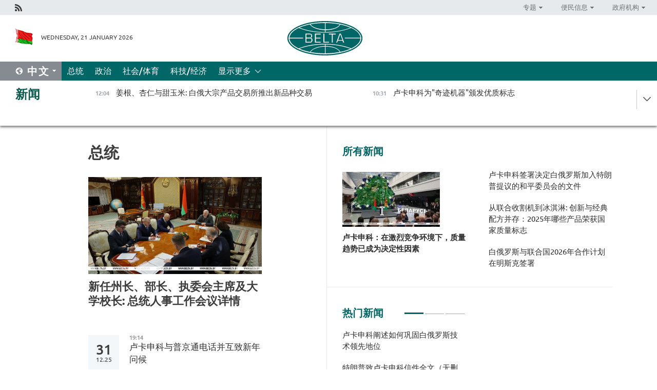

--- FILE ---
content_type: text/html; charset=UTF-8
request_url: https://chn.belta.by/president/page/11/?day=16&month=01&year=23
body_size: 10524
content:
    
    	<!DOCTYPE HTML>
	<html lang="zh-ZH" >
	<head  prefix="article: https://ogp.me/ns/article#">
		<title>总统  11</title>
		<meta http-equiv="Content-Type" content="text/html; charset=utf-8">
                <meta name="viewport" content="width=device-width">
		<link rel="stylesheet" href="/styles/general_styles.css" type="text/css">
                                <link rel="stylesheet" href="/styles/styles2.css?1768991579" type="text/css">
                                <link rel="stylesheet" href="/styles/styles.css?1768991579" type="text/css">
                <link rel="stylesheet" href="/styles/tr_styles.css" type="text/css">
                            <link rel="icon" href="/desimages/fav.png" type="image/png">
		<meta name="keywords" content="">
		<meta name="description" content="  11">
                
                 <link rel = "canonical" href="https://chn.belta.by/president/page/11/">
                
	    		                
                        <!-- Yandex.Metrika informer -->
<a href="https://metrika.yandex.by/stat/?id=15029098&amp;from=informer"
target="_blank" rel="nofollow"><img src="https://informer.yandex.ru/informer/15029098/1_1_FFFFFFFF_EFEFEFFF_0_pageviews"
style="width:80px; height:15px; border:0; display:none" alt="Яндекс.Метрика" title="Яндекс.Метрика: данные за сегодня (просмотры)" class="ym-advanced-informer" data-cid="15029098" data-lang="ru" /></a>
<!-- /Yandex.Metrika informer -->

<!-- Yandex.Metrika counter -->
<script type="text/javascript" >
   (function(m,e,t,r,i,k,a){m[i]=m[i]||function(){(m[i].a=m[i].a||[]).push(arguments)};
   m[i].l=1*new Date();
   for (var j = 0; j < document.scripts.length; j++) {if (document.scripts[j].src === r) { return; }}
   k=e.createElement(t),a=e.getElementsByTagName(t)[0],k.async=1,k.src=r,a.parentNode.insertBefore(k,a)})
   (window, document, "script", "https://mc.yandex.ru/metrika/tag.js", "ym");

   ym(15029098, "init", {
        clickmap:true,
        trackLinks:true,
        accurateTrackBounce:true,
        webvisor:true
   });
</script>
<noscript><div><img src="https://mc.yandex.ru/watch/15029098" style="position:absolute; left:-9999px;" alt="" /></div></noscript>
<!-- /Yandex.Metrika counter -->

            
                        <meta name="google-site-verification" content="Dd8uWU7VCf77OeeHXR5DHMQmZ-7j6FLk_JRDg71UqnQ" />

            
        

                                                                	</head>
	
	<body>

                
        <a id="top"></a>

    <div class="all   ">
        <div class="ban_main_top">
            
        </div>
        <div class="top_line">
	                <div class="social_icons">
                                          <a href="/rss" title="Rss"  target ="_self" onmouseover="this.children[0].src='https://chn.belta.by/images/storage/banners/000015_e75332d9759a535dbd02582b38240ace_work.jpg'" onmouseout="this.children[0].src='https://chn.belta.by/images/storage/banners/000015_06c67faab12793f011de90a38aef8cf1_work.jpg'">
                    <img src="https://chn.belta.by/images/storage/banners/000015_06c67faab12793f011de90a38aef8cf1_work.jpg" alt="Rss" title="Rss" />
                </a>
                        </div>
    
	        <script>
        var scroll_items = Array();
    </script>
<div class="projects_menu">
	
                    <div class="projects_menu_item projects_menu_drop" id="pr_el_112"><a   href="https://chn.belta.by/"  title="专题" >
            <span>专题</span>    </a>
                    <script>
                var scroll_pr_m = "pr_m_112";
                scroll_items[scroll_items.length] = "pr_m_112";
            </script>
          <div class="projects_menu_s" id="pr_m_112">  
           	
                <div class="pr_menu_s_item">
                                                                                                                        <a target="_blank"   href="http://atom.belta.by/en" title="白罗斯核能" >白罗斯核能</a>
                        
                                    </div>
            	
                <div class="pr_menu_s_item">
                                                                                                                        <a target="_blank"   href="http://minsk950.belta.by/hisen" title="明斯克和明斯克人" >明斯克和明斯克人</a>
                        
                                    </div>
                       </div> 
            </div>
	
                    <div class="projects_menu_item projects_menu_drop" id="pr_el_108"><a   href="https://chn.belta.by/"  title="便民信息" >
            <span>便民信息</span>    </a>
                    <script>
                var scroll_pr_m = "pr_m_108";
                scroll_items[scroll_items.length] = "pr_m_108";
            </script>
          <div class="projects_menu_s" id="pr_m_108">  
           	
                <div class="pr_menu_s_item">
                                                                                                                        <a target="_blank"   href="http://www.belarus.by/cn/travel/weather" title="天气" >天气</a>
                        
                                    </div>
            	
                <div class="pr_menu_s_item">
                                                                                                                        <a target="_blank"   href="http://www.belarus.by/cn/travel/exchange-rates" title="汇率" >汇率</a>
                        
                                    </div>
            	
                <div class="pr_menu_s_item">
                                                                                                                        <a target="_blank"   href="http://www.belarus.by/cn" title="白罗斯共和国官网：belarus.by" >白罗斯共和国官网：belarus.by</a>
                        
                                    </div>
                       </div> 
            </div>
	
                    <div class="projects_menu_item projects_menu_drop" id="pr_el_115"><a   href="https://chn.belta.by/"  title="政府机构" >
            <span>政府机构</span>    </a>
                    <script>
                var scroll_pr_m = "pr_m_115";
                scroll_items[scroll_items.length] = "pr_m_115";
            </script>
          <div class="projects_menu_s" id="pr_m_115">  
           	
                <div class="pr_menu_s_item">
                                                                                                                        <a target="_blank"   href="http://president.gov.by/en/" title="白罗斯共和国总统" >白罗斯共和国总统</a>
                        
                                    </div>
            	
                <div class="pr_menu_s_item">
                                                                                                                        <a target="_blank"   href="http://www.government.by/en/" title="白罗斯共和国政府" >白罗斯共和国政府</a>
                        
                                    </div>
            	
                <div class="pr_menu_s_item">
                                                                                                                        <a target="_blank"   href="https://chn.belta.by/parlament/" title="白罗斯共和国议会">白罗斯共和国议会</a>
                        
                                    </div>
            	
                <div class="pr_menu_s_item">
                                                                                                                        <a target="_blank"   href="https://chn.belta.by/sudebnaya_sistema/" title="白罗斯共和国司法体系">白罗斯共和国司法体系</a>
                        
                                    </div>
            	
                <div class="pr_menu_s_item">
                                                                                                                        <a target="_blank"   href="https://chn.belta.by/constitutsia_rb/" title="白罗斯共和国宪法">白罗斯共和国宪法</a>
                        
                                    </div>
            	
                <div class="pr_menu_s_item">
                                                                                                                        <a target="_blank"   href="https://chn.belta.by/gosudarstvennie_simvoli_rb/" title="白罗斯共和国国家标志">白罗斯共和国国家标志</a>
                        
                                    </div>
            	
                <div class="pr_menu_s_item">
                                                                                                                        <a target="_blank"   href="https://chn.belta.by/vibory_v_belarusi/" title="白罗斯共和国选举">白罗斯共和国选举</a>
                        
                                    </div>
                       </div> 
            </div>
</div>

     
        </div>
        <div class="header">
            <div class="header_date">
                                            <a class="header_flag" href="/" title="Flag"  target ="_self">
                <img 
                    src="https://chn.belta.by/images/storage/banners/000206_d416350b71fba1fae9fb6eac60bf21cd_work.jpg" 
                    alt="Flag" 
                    title="Flag" 
                                    />
            </a>
            
                Wednesday, 21 January 2026
            </div>
	            	        <div class="logo">
            
                                                                    <a href="/" title="BelTA"  target ="_self">
                            <span class="logo_img"><img src="https://chn.belta.by/images/storage/banners/000016_f0602e1e11bcb5718b09f6ac9e6b0c2d_work.jpg" alt="BelTA" title="BelTA" /></span>
                                                    </a>
                                                        </div>
    
            <div class="weather_currency">
                <div class="weather_currency_inner">
                
	 	
                </div>
	    
            </div>
        </div>
    <div class="menu_line" >

	    <div class="main_langs" id="main_langs">
            <div class="main_langs_inner" id="main_langs_inner">
	
                                    <div class="main_lang_item" ><a target="_blank"   href="https://belta.by" title="Рус" >Рус</a></div>
        	
                                    <div class="main_lang_item" ><a target="_blank"   href="https://blr.belta.by" title="Бел" >Бел</a></div>
        	
                                    <div class="main_lang_item" ><a target="_blank"   href="https://eng.belta.by/" title="Eng" >Eng</a></div>
        	
                                    <div class="main_lang_item" ><a target="_blank"   href="https://deu.belta.by/" title="Deu" >Deu</a></div>
        	
                                    <div class="main_lang_item" ><a target="_blank"   href="https://esp.belta.by" title="Esp" >Esp</a></div>
        	
                                                    	
                                    <div class="main_lang_item" ><a target="_blank"   href="https://pol.belta.by" title="Pl" >Pl</a></div>
        </div>
<div class="main_lang_item main_lang_selected" ><a   href="https://chn.belta.by/" title="中文">中文</a></div>
</div>
		

	       <div class="h_menu_fp" id="h_menu_fp" >
    <div class="h_menu_title" id="h_menu_title">
                菜单
    </div>
            <div class="h_menu_s" id="h_menu_s"></div>
        <div class="menu_more">
            <div class="menu_more_title" id="h_menu_more" >显示更多 </div>
                    <div id="h_menu" class="h_menu">
                <div class="content_all_margin">
	                        <div class="menu_els" id="h_menu_line_1">
                                                            <div class="menu_item menu_item_selected" id="h_menu_item_1_1">
                            <a   href="https://chn.belta.by/president/" title="总统">总统</a>
                        </div>
                                                                                <div class="menu_item " id="h_menu_item_1_2">
                            <a   href="https://chn.belta.by/politics/" title="政治">政治</a>
                        </div>
                                                                                <div class="menu_item " id="h_menu_item_1_3">
                            <a   href="https://chn.belta.by/society/" title="社会/体育">社会/体育</a>
                        </div>
                                                                                <div class="menu_item " id="h_menu_item_1_4">
                            <a   href="https://chn.belta.by/economics/" title="科技/经济">科技/经济</a>
                        </div>
                                                </div>
                                            <div class="menu_els" id="h_menu_line_2">
                                                            <div class="menu_item " id="h_menu_item_2_1">
                            <a   href="https://chn.belta.by/about_company/" title="白通社简介">白通社简介</a>
                        </div>
                                                                                <div class="menu_item " id="h_menu_item_2_2">
                            <a   href="https://chn.belta.by/products/" title="产品与服务">产品与服务</a>
                        </div>
                                                                                <div class="menu_item " id="h_menu_item_2_3">
                            <a   href="https://chn.belta.by/additionally/" title="联系方式">联系方式</a>
                        </div>
                                                                                <div class="menu_item " id="h_menu_item_2_4">
                            <a   href="https://chn.belta.by/copyright-zh/" title="白通社使用资料条件">白通社使用资料条件</a>
                        </div>
                                                                                <div class="menu_item " id="h_menu_item_2_5">
                            <a   href="https://chn.belta.by/partners/" title="伙伴机构">伙伴机构</a>
                        </div>
                                                                                <div class="menu_item " id="h_menu_item_2_6">
                            <a   href="https://chn.belta.by/reklama/" title="网站广告">网站广告</a>
                        </div>
                                                                                <div class="menu_item " id="h_menu_item_2_7">
                            <a   href="https://chn.belta.by/work-site/" title="网站反馈">网站反馈</a>
                        </div>
                                                </div>
                                                                                        </div>
       
    </div>
                    </div>
           </div>            
	


	
    
    
	    
    </div>
    <div class="top_lenta_inner">
  <div class="top_lenta">
    <a href="/" title="回主页" class="tl_logo"></a>
    <div class="tl_title">
                    <a href="https://chn.belta.by/all_news" title="新闻">新闻</a>
            </div>
                            <div class="tl_inner" id="tl_inner">
        
        <div class="tl_item">
	        	            	        	                                                                        	                	                                <a  href="https://chn.belta.by/economics/view/-40781-2026/"   title="
 姜根、杏仁与甜玉米: 白俄大宗产品交易所推出新品种交易
 ">
                    <span class="tl_date">
                                                                                                <span>12:04</span>
                    </span>
                    <span class="tl_news">
 姜根、杏仁与甜玉米: 白俄大宗产品交易所推出新品种交易
 </span>
                    <span class="tl_node">科技/经济</span>
                </a>
        </div>
        
        <div class="tl_item">
	        	            	        	                                                                        	                	                                <a  href="https://chn.belta.by/president/view/-40780-2026/"   title="
 卢卡申科为&quot;奇迹机器&quot;颁发优质标志
 ">
                    <span class="tl_date">
                                                                                                <span>10:31</span>
                    </span>
                    <span class="tl_news">
 卢卡申科为"奇迹机器"颁发优质标志
 </span>
                    <span class="tl_node">总统</span>
                </a>
        </div>
        
        <div class="tl_item">
	        	            	        	                                                                        	                	                                <a  href="https://chn.belta.by/economics/view/-40779-2026/"   title="
 白俄罗斯与俄罗斯科学家将共同研发癌症细胞治疗技术
 ">
                    <span class="tl_date">
                                                                                                <span>10:23</span>
                    </span>
                    <span class="tl_news">
 白俄罗斯与俄罗斯科学家将共同研发癌症细胞治疗技术
 </span>
                    <span class="tl_node">科技/经济</span>
                </a>
        </div>
        
        <div class="tl_item">
	        	            	        	                                                                        	                	                                <a  href="https://chn.belta.by/president/view/-40778-2026/"   title="
 卢卡申科讲述“意识形态颠覆”和他向外宾展示的“自动装置”
 ">
                    <span class="tl_date">
                                                                                                <span>09:41</span>
                    </span>
                    <span class="tl_news">
 卢卡申科讲述“意识形态颠覆”和他向外宾展示的“自动装置”
 </span>
                    <span class="tl_node">总统</span>
                </a>
        </div>
        
        <div class="tl_item">
	        	            	        	                                                                        	                	                                <a  href="https://chn.belta.by/economics/view/-40777-2026/"   title="
 工业协作与人文领域：白俄罗斯与中国的合作如何扩展
 ">
                    <span class="tl_date">
                                                                                                <span>09:26</span>
                    </span>
                    <span class="tl_news">
 工业协作与人文领域：白俄罗斯与中国的合作如何扩展
 </span>
                    <span class="tl_node">科技/经济</span>
                </a>
        </div>
        
        <div class="tl_item">
	        	            	        	                                                                        	                	                                <a  href="https://chn.belta.by/president/view/-40776-2026/"   title="
 卢卡申科指出工程兵部队对国家军事安全保障的重大贡献
 ">
                    <span class="tl_date">
                                                                                                <span>09:19</span>
                    </span>
                    <span class="tl_news">
 卢卡申科指出工程兵部队对国家军事安全保障的重大贡献
 </span>
                    <span class="tl_node">总统</span>
                </a>
        </div>
        
        <div class="tl_item">
	        	            	            	            	        	                            <div class="lenta_date_box">
                    <div class="lenta_date">
                   	               20.01.26
	                              <div class="line"></div>
                    </div>
                    </div>
	                                                                        	                	                                <a  href="https://chn.belta.by/president/view/-40774-2026/"   title="
 没想到！卢卡申科对这款国产产品表示惊讶并承诺将到访工厂
 ">
                    <span class="tl_date">
                                                                                                    <span class="lenta_date_past">20.01.26</span>
                                                <span>22:40</span>
                    </span>
                    <span class="tl_news">
 没想到！卢卡申科对这款国产产品表示惊讶并承诺将到访工厂
 </span>
                    <span class="tl_node">总统</span>
                </a>
        </div>
        
        <div class="tl_item">
	        	            	        	                                                                        	                	                                <a  href="https://chn.belta.by/president/view/-40772-2026/"   title="
 厨房里没找全。卢卡申科讲述品尝优质标志产品经历
 ">
                    <span class="tl_date">
                                                                                                    <span class="lenta_date_past">20.01.26</span>
                                                <span>22:23</span>
                    </span>
                    <span class="tl_news">
 厨房里没找全。卢卡申科讲述品尝优质标志产品经历
 </span>
                    <span class="tl_node">总统</span>
                </a>
        </div>
        
        <div class="tl_item">
	        	            	        	                                                                        	                	                                <a  href="https://chn.belta.by/president/view/-40773-2026/"   title="
 想着给自己订一套：卢卡申科看上国产花园秋千
 ">
                    <span class="tl_date">
                                                                                                    <span class="lenta_date_past">20.01.26</span>
                                                <span>22:12</span>
                    </span>
                    <span class="tl_news">
 想着给自己订一套：卢卡申科看上国产花园秋千
 </span>
                    <span class="tl_node">总统</span>
                </a>
        </div>
        
        <div class="tl_item">
	        	            	        	                                                                        	                	                                <a  href="https://chn.belta.by/president/view/-40775-2026/"   title="
 卢卡申科建议积极推动亚麻产品出口
 ">
                    <span class="tl_date">
                                                                                                    <span class="lenta_date_past">20.01.26</span>
                                                <span>21:49</span>
                    </span>
                    <span class="tl_news">
 卢卡申科建议积极推动亚麻产品出口
 </span>
                    <span class="tl_node">总统</span>
                </a>
        </div>
        
        <div class="tl_item">
	        	            	        	                                                                        	                	                                <a  href="https://chn.belta.by/president/view/-40771-2026/"   title="
 卢卡申科承诺若赢球将赠送炼乳给明斯克迪纳摩冰球队
 ">
                    <span class="tl_date">
                                                                                                    <span class="lenta_date_past">20.01.26</span>
                                                <span>21:03</span>
                    </span>
                    <span class="tl_news">
 卢卡申科承诺若赢球将赠送炼乳给明斯克迪纳摩冰球队
 </span>
                    <span class="tl_node">总统</span>
                </a>
        </div>
        
        <div class="tl_item">
	        	            	        	                                                                        	                	                                <a  href="https://chn.belta.by/president/view/belgee-x50-40770-2026/"   title="
 卢卡申科获赠新款BELGEE X50+汽车证书
 ">
                    <span class="tl_date">
                                                                                                    <span class="lenta_date_past">20.01.26</span>
                                                <span>20:05</span>
                    </span>
                    <span class="tl_news">
 卢卡申科获赠新款BELGEE X50+汽车证书
 </span>
                    <span class="tl_node">总统</span>
                </a>
        </div>
        
        <div class="tl_item">
	        	            	        	                                                                        	                	                                <a  href="https://chn.belta.by/president/view/-40769-2026/"   title="
   卢卡申科签署白俄罗斯加入和平委员会文件：公布全文   ">
                    <span class="tl_date">
                                                                                                    <span class="lenta_date_past">20.01.26</span>
                                                <span>19:55</span>
                    </span>
                    <span class="tl_news">
   卢卡申科签署白俄罗斯加入和平委员会文件：公布全文   </span>
                    <span class="tl_node">总统</span>
                </a>
        </div>
        
        <div class="tl_item">
	        	            	        	                                                                        	                	                                <a  href="https://chn.belta.by/president/view/-40768-2026/"   title="
 卢卡申科谈和平委员会最吸引他之处
 ">
                    <span class="tl_date">
                                                                                                    <span class="lenta_date_past">20.01.26</span>
                                                <span>19:43</span>
                    </span>
                    <span class="tl_news">
 卢卡申科谈和平委员会最吸引他之处
 </span>
                    <span class="tl_node">总统</span>
                </a>
        </div>
        
        <div class="tl_item">
	        	            	        	                                                                        	                	                                <a  href="https://chn.belta.by/president/view/10-40767-2026/"   title="
 这都是谎言：卢卡申科驳斥有关加入和平委员会需缴纳10亿美元的传言
 ">
                    <span class="tl_date">
                                                                                                    <span class="lenta_date_past">20.01.26</span>
                                                <span>19:30</span>
                    </span>
                    <span class="tl_news">
 这都是谎言：卢卡申科驳斥有关加入和平委员会需缴纳10亿美元的传言
 </span>
                    <span class="tl_node">总统</span>
                </a>
        </div>
        
        <div class="tl_item">
	        	            	        	                                                                        	                	                                <a  href="https://chn.belta.by/president/view/-40766-2026/"   title="
 对产品的最佳宣传：卢卡申科谈国家优质标志
 ">
                    <span class="tl_date">
                                                                                                    <span class="lenta_date_past">20.01.26</span>
                                                <span>18:46</span>
                    </span>
                    <span class="tl_news">
 对产品的最佳宣传：卢卡申科谈国家优质标志
 </span>
                    <span class="tl_node">总统</span>
                </a>
        </div>
        
        <div class="tl_item">
	        	            	        	                                                                        	                	                                <a  href="https://chn.belta.by/president/view/-40765-2026/"   title="
 卢卡申科签署决定白俄罗斯加入特朗普提议的和平委员会的文件
 ">
                    <span class="tl_date">
                                                                                                    <span class="lenta_date_past">20.01.26</span>
                                                <span>18:35</span>
                    </span>
                    <span class="tl_news">
 卢卡申科签署决定白俄罗斯加入特朗普提议的和平委员会的文件
 </span>
                    <span class="tl_node">总统</span>
                </a>
        </div>
        
        <div class="tl_item">
	        	            	        	                                                                        	                	                                <a  href="https://chn.belta.by/politics/view/-40764-2026/"   title=" 特朗普邀请卢卡申科加入和平委员会。这对白俄罗斯意味着什么？ ">
                    <span class="tl_date">
                                                                                                    <span class="lenta_date_past">20.01.26</span>
                                                <span>18:17</span>
                    </span>
                    <span class="tl_news"> 特朗普邀请卢卡申科加入和平委员会。这对白俄罗斯意味着什么？ </span>
                    <span class="tl_node">政治</span>
                </a>
        </div>
        
        <div class="tl_item">
	        	            	        	                                                                        	                	                                <a  href="https://chn.belta.by/society/view/2025-40763-2026/"   title="
 从联合收割机到冰淇淋: 创新与经典配方并存：2025年哪些产品荣获国家质量标志
 ">
                    <span class="tl_date">
                                                                                                    <span class="lenta_date_past">20.01.26</span>
                                                <span>18:15</span>
                    </span>
                    <span class="tl_news">
 从联合收割机到冰淇淋: 创新与经典配方并存：2025年哪些产品荣获国家质量标志
 </span>
                    <span class="tl_node">社会/体育</span>
                </a>
        </div>
        
        <div class="tl_item">
	        	            	        	                                                                        	                	                                <a  href="https://chn.belta.by/president/view/-40762-2026/"   title="
   卢卡申科呼吁白俄罗斯人民成为负责任的主人，并强调了纪律的重要性   ">
                    <span class="tl_date">
                                                                                                    <span class="lenta_date_past">20.01.26</span>
                                                <span>17:55</span>
                    </span>
                    <span class="tl_news">
   卢卡申科呼吁白俄罗斯人民成为负责任的主人，并强调了纪律的重要性   </span>
                    <span class="tl_node">总统</span>
                </a>
        </div>
        
        <div class="tl_item">
	        	            	        	                                                                        	                	                                <a  href="https://chn.belta.by/politics/view/-40761-2026/"   title=" “战略机遇之窗”专家解析参与和平委员会能为白俄罗斯带来什么  ">
                    <span class="tl_date">
                                                                                                    <span class="lenta_date_past">20.01.26</span>
                                                <span>17:53</span>
                    </span>
                    <span class="tl_news"> “战略机遇之窗”专家解析参与和平委员会能为白俄罗斯带来什么  </span>
                    <span class="tl_node">政治</span>
                </a>
        </div>
        
        <div class="tl_item">
	        	            	        	                                                                        	                	                                <a  href="https://chn.belta.by/politics/view/-40760-2026/"   title=" 别尔斯卡娅在日内瓦联合国平台谈全球武装冲突风险 ">
                    <span class="tl_date">
                                                                                                    <span class="lenta_date_past">20.01.26</span>
                                                <span>17:31</span>
                    </span>
                    <span class="tl_news"> 别尔斯卡娅在日内瓦联合国平台谈全球武装冲突风险 </span>
                    <span class="tl_node">政治</span>
                </a>
        </div>
        
        <div class="tl_item">
	        	            	        	                                                                        	                	                                <a  href="https://chn.belta.by/president/view/-40759-2026/"   title="
 卢卡申科阐述如何巩固白俄罗斯技术领先地位
 ">
                    <span class="tl_date">
                                                                                                    <span class="lenta_date_past">20.01.26</span>
                                                <span>17:28</span>
                    </span>
                    <span class="tl_news">
 卢卡申科阐述如何巩固白俄罗斯技术领先地位
 </span>
                    <span class="tl_node">总统</span>
                </a>
        </div>
        
        <div class="tl_item">
	        	            	        	                                                                        	                	                                <a  href="https://chn.belta.by/president/view/-40757-2026/"   title="
 卢卡申科：在激烈竞争环境下，质量趋势已成为决定性因素
 ">
                    <span class="tl_date">
                                                                                                    <span class="lenta_date_past">20.01.26</span>
                                                <span>17:16</span>
                    </span>
                    <span class="tl_news">
 卢卡申科：在激烈竞争环境下，质量趋势已成为决定性因素
 </span>
                    <span class="tl_node">总统</span>
                </a>
        </div>
        
        <div class="tl_item">
	        	            	        	                                                                        	                	                                <a  href="https://chn.belta.by/economics/view/-40758-2026/"   title=" 白俄罗斯与坦桑尼亚签署产品供应协议 ">
                    <span class="tl_date">
                                                                                                    <span class="lenta_date_past">20.01.26</span>
                                                <span>17:15</span>
                    </span>
                    <span class="tl_news"> 白俄罗斯与坦桑尼亚签署产品供应协议 </span>
                    <span class="tl_node">科技/经济</span>
                </a>
        </div>
        
        <div class="tl_item">
	        	            	        	                                                                        	                	                                <a  href="https://chn.belta.by/president/view/-40756-2026/"   title="
 汽车、冰淇淋和“大头娃”：卢卡申科将颁发国家质量标志徽章
 ">
                    <span class="tl_date">
                                                                                                    <span class="lenta_date_past">20.01.26</span>
                                                <span>17:05</span>
                    </span>
                    <span class="tl_news">
 汽车、冰淇淋和“大头娃”：卢卡申科将颁发国家质量标志徽章
 </span>
                    <span class="tl_node">总统</span>
                </a>
        </div>
        
        <div class="tl_item">
	        	            	        	                                                                        	                	                                <a  href="https://chn.belta.by/politics/view/-40755-2026/"   title=" 选择并非偶然：阿扎罗夫评论白俄罗斯受邀成为和平委员会创始成员国 ">
                    <span class="tl_date">
                                                                                                    <span class="lenta_date_past">20.01.26</span>
                                                <span>16:53</span>
                    </span>
                    <span class="tl_news"> 选择并非偶然：阿扎罗夫评论白俄罗斯受邀成为和平委员会创始成员国 </span>
                    <span class="tl_node">政治</span>
                </a>
        </div>
        
        <div class="tl_item">
	        	            	        	                                                                        	                	                                <a  href="https://chn.belta.by/society/view/-40754-2026/"   title=" 国际奥林匹克竞赛获奖者在中白工业园“巨石”获表彰 ">
                    <span class="tl_date">
                                                                                                    <span class="lenta_date_past">20.01.26</span>
                                                <span>15:50</span>
                    </span>
                    <span class="tl_news"> 国际奥林匹克竞赛获奖者在中白工业园“巨石”获表彰 </span>
                    <span class="tl_node">社会/体育</span>
                </a>
        </div>
        
        <div class="tl_item">
	        	            	        	                                                                        	                	                                <a  href="https://chn.belta.by/politics/view/-40753-2026/"   title=" 他们在密谋些什么：拉夫罗夫评论立陶宛挑衅性言论 ">
                    <span class="tl_date">
                                                                                                    <span class="lenta_date_past">20.01.26</span>
                                                <span>15:14</span>
                    </span>
                    <span class="tl_news"> 他们在密谋些什么：拉夫罗夫评论立陶宛挑衅性言论 </span>
                    <span class="tl_node">政治</span>
                </a>
        </div>
        
        <div class="tl_item">
	        	            	        	                                                                        	                	                                <a  href="https://chn.belta.by/politics/view/-40752-2026/"   title=" 明斯克讨论联合国与白俄罗斯长期国家优先发展框架下的合作 ">
                    <span class="tl_date">
                                                                                                    <span class="lenta_date_past">20.01.26</span>
                                                <span>14:44</span>
                    </span>
                    <span class="tl_news"> 明斯克讨论联合国与白俄罗斯长期国家优先发展框架下的合作 </span>
                    <span class="tl_node">政治</span>
                </a>
        </div>
        <a class="all_news" href="https://chn.belta.by/all_news" title="全部新闻">全部新闻</a> 
    </div>
    <div class="tl_arrow" title="" id="tl_arrow"></div>
    <a class="all_news main_left_col" href="https://chn.belta.by/all_news" title="全部新闻">全部新闻</a> 
  </div>
    
</div>    <div class="main">
      <div class="content">  
          <div class="content_margin">       
        	    
						    <div class="content_margin">    
	<h1 class="upper">总统</h1>
	    <div class="main_in_rubric">
                                                                <a href="https://chn.belta.by/president/view/-40668-2026/"  title="
 新任州长、部长、执委会主席及大学校长: 总统人事工作会议详情
 " class="news_with_rubric_img">
                <img src="https://chn.belta.by/images/storage/news/with_archive/2026/000019_1768473645_40668_big.jpg" alt="" title=""/>
            </a>
                <a href="https://chn.belta.by/president/view/-40668-2026/"  title="
 新任州长、部长、执委会主席及大学校长: 总统人事工作会议详情
 " class="main_news1_title">
            
 新任州长、部长、执委会主席及大学校长: 总统人事工作会议详情
 
        </a>
            </div>

    <div >
	    </div>
    </div>    
	<div class="content_margin" id="inner">    
	                  	           	     
                       
                                                                                          <div class="new_date">
                    <div class="day">31</div><div class="month_year"><span>.</span>12.25</div>
                </div>
                           <div class="news_item">
               <div class="date">19:14</div>
		<a href="/president/view/-40411-2025/"  title="卢卡申科与普京通电话并互致新年问候" class="rubric_item_title">
			卢卡申科与普京通电话并互致新年问候
		</a>
    
        </div>
                  	           	     
                       
                                         <div class="news_item">
               <div class="date">16:39</div>
		<a href="/president/view/-40407-2025/"  title="外国领导人向白俄罗斯总统和白俄罗斯人民致以新年祝贺" class="rubric_item_title">
			外国领导人向白俄罗斯总统和白俄罗斯人民致以新年祝贺
		</a>
    
        </div>
                  	           	     
                       
                                         <div class="news_item">
               <div class="date">15:59</div>
		<a href="/president/view/-40404-2025/"  title="卢卡申科向外国领导人致以新年祝贺" class="rubric_item_title">
			卢卡申科向外国领导人致以新年祝贺
		</a>
    
        </div>
                  	           	     
                       
                                         <div class="news_item">
               <div class="date">15:15</div>
		<a href="/president/view/-40401-2025/"  title="卢卡申科透露如何警告普京暗杀风险" class="rubric_item_title">
			卢卡申科透露如何警告普京暗杀风险
		</a>
    
        </div>
                  	           	     
                       
                                         <div class="news_item">
               <div class="date">12:51</div>
		<a href="/president/view/-40398-2025/"  title="卢卡申科不排除袭击普京官邸意在破坏和平进程" class="rubric_item_title">
			卢卡申科不排除袭击普京官邸意在破坏和平进程
		</a>
    
        </div>
                  	           	     
                       
                                         <div class="news_item">
               <div class="date">12:07</div>
		<a href="/president/view/-40395-2025/"  title="“这是基础”—卢卡申科强调维护和平对国家发展的重要性" class="rubric_item_title">
			“这是基础”—卢卡申科强调维护和平对国家发展的重要性
		</a>
    
        </div>
                  	           	     
                       
                                         <div class="news_item">
               <div class="date">11:40</div>
		<a href="/president/view/-40394-2025/"  title="卢卡申科称乌克兰无人机袭击普京官邸是“野蛮的恐怖主义”" class="rubric_item_title">
			卢卡申科称乌克兰无人机袭击普京官邸是“野蛮的恐怖主义”
		</a>
    
        </div>
                  	           	     
                       
                                         <div class="news_item">
               <div class="date">11:10</div>
		<a href="/president/view/-40393-2025/"  title="“我要走向未来”—卢卡申科解释了他选择在除夕访问的原因" class="rubric_item_title">
			“我要走向未来”—卢卡申科解释了他选择在除夕访问的原因
		</a>
    
        </div>
                  	           	     
                       
                                         <div class="news_item">
               <div class="date">11:07</div>
		<a href="/president/view/-40392-2025/"  title="“水平线”公司将生产牛奶—卢卡申科的电视生产厂公布了一项出人意料的进展" class="rubric_item_title">
			“水平线”公司将生产牛奶—卢卡申科的电视生产厂公布了一项出人意料的进展
		</a>
    
        </div>
                  	           	     
                       
                                         <div class="news_item">
               <div class="date">10:43</div>
		<a href="/president/view/-40391-2025/"  title="卢卡申科感谢“水平线”公司履行社会责任" class="rubric_item_title">
			卢卡申科感谢“水平线”公司履行社会责任
		</a>
    
        </div>
 
        
				        	<div class="pages pages_shift" id="pages">
               <div class="pages_inner">
				                    <a href="/president/page/10/?day=31&month=12&year=25" title="Previous" class="p_prev" >Previous</a>
				                    <a href="/president/page/1/?day=31&month=12&year=25" title="" class="p_prev_block" >[1..11]</a>
				                    <a href="/president/page/11/?day=31&month=12&year=25" title="11" class="page_item page_item_selected" >11</a>
		                    <a href="/president/page/12/?day=31&month=12&year=25" title="12" class="page_item " >12</a>
		                    <a href="/president/page/13/?day=31&month=12&year=25" title="13" class="page_item " >13</a>
		                    <a href="/president/page/14/?day=31&month=12&year=25" title="14" class="page_item " >14</a>
		                    <a href="/president/page/15/?day=31&month=12&year=25" title="15" class="page_item " >15</a>
		                    <a href="/president/page/16/?day=31&month=12&year=25" title="16" class="page_item " >16</a>
		                    <a href="/president/page/17/?day=31&month=12&year=25" title="17" class="page_item " >17</a>
		                    <a href="/president/page/18/?day=31&month=12&year=25" title="18" class="page_item " >18</a>
		                    <a href="/president/page/19/?day=31&month=12&year=25" title="19" class="page_item " >19</a>
		                    <a href="/president/page/20/?day=31&month=12&year=25" title="20" class="page_item " >20</a>
			
					<a href="/president/page/21/?day=31&month=12&year=25" title="" class="p_next_block" >[21..31]</a>
		                			<a href="/president/page/12/?day=31&month=12&year=25" title="下一页" class="p_next" >下一页</a>
		            </div>
    </div>        </div>

          </div>
      </div>
      		      		                <!--noindex-->
  <div class="main_news_inner">
	<div class="block_title">所有新闻</div>
    <div class="mni_col">    
            <div class="rc_item rc_item_main">                                                                	                	                                                    <a href="https://chn.belta.by/president/view/-40757-2026/" title="
 卢卡申科：在激烈竞争环境下，质量趋势已成为决定性因素
 " >
                        <img src="https://chn.belta.by/images/storage/news/with_archive/2026/000019_1768918464_40757_small.jpg" alt="" title=""/>
                    </a>
                               
                <a href="https://chn.belta.by/president/view/-40757-2026/" title="
 卢卡申科：在激烈竞争环境下，质量趋势已成为决定性因素
 " class="last_news_title_main" >
 卢卡申科：在激烈竞争环境下，质量趋势已成为决定性因素
 
                     
                                    </a>
              </div>
        </div>
    
    


	    <div class="mni_col">
             <div class="rc_item">                                                                	                	                                               
                <a href="https://chn.belta.by/president/view/-40765-2026/" title="
 卢卡申科签署决定白俄罗斯加入特朗普提议的和平委员会的文件
 "  >
 卢卡申科签署决定白俄罗斯加入特朗普提议的和平委员会的文件
 
                     
                                    </a>
              </div>
             <div class="rc_item">                                                                	                	                                               
                <a href="https://chn.belta.by/society/view/2025-40763-2026/" title="
 从联合收割机到冰淇淋: 创新与经典配方并存：2025年哪些产品荣获国家质量标志
 "  >
 从联合收割机到冰淇淋: 创新与经典配方并存：2025年哪些产品荣获国家质量标志
 
                     
                                    </a>
              </div>
             <div class="rc_item">                                                                	                	                                               
                <a href="https://chn.belta.by/politics/view/2026-40749-2026/" title="
 白俄罗斯与联合国2026年合作计划在明斯克签署
 "  >
 白俄罗斯与联合国2026年合作计划在明斯克签署
 
                     
                                    </a>
              </div>
        </div>

  </div>
    <!--/noindex-->
    
  <div class="adv_col">
    <div class="ban_inner_right">
        
    </div>
  </div>

  <div class="right_col">
  	  	<!--noindex-->
        <div class="top_news">
                
    <div class="block_title">
        热门新闻        <div class="topNewsSlider_dots" id="topNewsSlider_dots"></div>
    </div>
    	    <div class="topNewsSlider">
		                            <div class="tn_item">
		                		                		                		                			                			                			                <a href="https://chn.belta.by/president/view/-40759-2026/"    title="
 卢卡申科阐述如何巩固白俄罗斯技术领先地位
 ">
		                            
 卢卡申科阐述如何巩固白俄罗斯技术领先地位
 
		                             
		                            		                        </a>
                        </div>
		                            <div class="tn_item">
		                		                		                		                			                			                			                <a href="https://chn.belta.by/president/view/-40741-2026/"    title="
 特朗普致卢卡申科信件全文（无删节）
 ">
		                            
 特朗普致卢卡申科信件全文（无删节）
 
		                             
		                            		                        </a>
                        </div>
		                            <div class="tn_item">
		                		                		                		                			                			                			                <a href="https://chn.belta.by/president/view/-40733-2026/"    title="
 卢卡申科赞扬特朗普的直率
 ">
		                            
 卢卡申科赞扬特朗普的直率
 
		                             
		                            		                        </a>
                        </div>
		                            <div class="tn_item">
		                		                		                		                			                			                			                <a href="https://chn.belta.by/politics/view/-40747-2026/"    title="
 专家解读美国为何提议白俄罗斯成为和平委员会创始成员国
 ">
		                            
 专家解读美国为何提议白俄罗斯成为和平委员会创始成员国
 
		                             
		                            		                        </a>
                        </div>
		                            <div class="tn_item">
		                		                		                		                			                			                			                <a href="https://chn.belta.by/president/view/-40735-2026/"    title="
  我们在同一条船上：卢卡申科解释为什么白俄罗斯和俄罗斯需要立足自身  ">
		                            
  我们在同一条船上：卢卡申科解释为什么白俄罗斯和俄罗斯需要立足自身  
		                             
		                            		                        </a>
                        </div>
		                            <div class="tn_item">
		                		                		                		                			                			                			                <a href="https://chn.belta.by/president/view/-40734-2026/"    title="
  卢卡申科谈乌克兰：我们将解决战争问题，现在前所未有地有机会
 ">
		                            
  卢卡申科谈乌克兰：我们将解决战争问题，现在前所未有地有机会
 
		                             
		                            		                        </a>
                        </div>
		                            <div class="tn_item">
		                		                		                		                			                			                			                <a href="https://chn.belta.by/society/view/-40711-2026/"    title="
 总统冰球队在共和冰球联赛中战胜戈梅利州队
 ">
		                            
 总统冰球队在共和冰球联赛中战胜戈梅利州队
 
		                             
		                            		                        </a>
                        </div>
		                            <div class="tn_item">
		                		                		                		                			                			                			                <a href="https://chn.belta.by/society/view/-40694-2026/"    title="
  沃尔福维奇回应关于“榛树”导弹系统不在白俄罗斯的猜测  ">
		                            
  沃尔福维奇回应关于“榛树”导弹系统不在白俄罗斯的猜测  
		                             
		                            		                        </a>
                        </div>
		                            <div class="tn_item">
		                		                		                		                			                			                			                <a href="https://chn.belta.by/society/view/-40705-2026/"    title="
 拉夫罗夫向罗戈日尼克颁发了“表彰其对国际合作做出贡献”的徽章
 ">
		                            
 拉夫罗夫向罗戈日尼克颁发了“表彰其对国际合作做出贡献”的徽章
 
		                             
		                            		                        </a>
                        </div>
		                            <div class="tn_item">
		                		                		                		                			                			                			                <a href="https://chn.belta.by/president/view/105-40654-2026/"    title="
 卢卡申科祝贺《农村报》创刊105周年
 ">
		                            
 卢卡申科祝贺《农村报》创刊105周年
 
		                             
		                            		                        </a>
                        </div>
		                            <div class="tn_item">
		                		                		                		                			                			                			                <a href="https://chn.belta.by/society/view/-40706-2026/"    title="
 数据交换与侦查员专业发展：白俄与俄罗斯侦查委员会加强伙伴关系
 ">
		                            
 数据交换与侦查员专业发展：白俄与俄罗斯侦查委员会加强伙伴关系
 
		                             
		                            		                        </a>
                        </div>
		                            <div class="tn_item">
		                		                		                		                			                			                			                <a href="https://chn.belta.by/society/view/-40651-2026/"    title="
 特朗普是“黑天鹅”还是“闯进瓷器店的大象”？专家解读美国总统的战术
 ">
		                            
 特朗普是“黑天鹅”还是“闯进瓷器店的大象”？专家解读美国总统的战术
 
		                             
		                            		                        </a>
                        </div>
		                            <div class="tn_item">
		                		                		                		                			                			                			                <a href="https://chn.belta.by/society/view/-40696-2026/"    title="
 白俄罗斯首家加密银行或于半年内问世
 ">
		                            
 白俄罗斯首家加密银行或于半年内问世
 
		                             
		                            		                        </a>
                        </div>
		                            <div class="tn_item">
		                		                		                		                			                			                			                <a href="https://chn.belta.by/society/view/-40652-2026/"    title="
 欧洲重提与俄罗斯对话，背后有何玄机？
 ">
		                            
 欧洲重提与俄罗斯对话，背后有何玄机？
 
		                             
		                            		                        </a>
                        </div>
		                            <div class="tn_item">
		                		                		                		                			                			                			                <a href="https://chn.belta.by/society/view/-40703-2026/"    title="
  白俄罗斯与老挝互免持普通护照人员签证协定生效  ">
		                            
  白俄罗斯与老挝互免持普通护照人员签证协定生效  
		                             
		                            		                        </a>
                        </div>
		                </div>
    </div>

    
    <!--/noindex-->
            
    
      	
  	
    
  </div>        <div class="clear"></div>
    </div>
    				        	        <div class="logo_f">
            
                    <div class="logo_line"></div>
            <div class="logo_f_item">
                                        <a href="/" title="BelTA"  target ="_self">
                            <img src="https://chn.belta.by/images/storage/banners/000203_b4e79204c8350f71db0058db7b392663_work.jpg" alt="BelTA" title="BelTA" />
                        </a>
                            </div>
            <div class="logo_line"></div>
            </div>
    
		    <div class="menu_f">
        <div class="menu_f_item">
                                                                                                    <a   href="https://chn.belta.by/republic-ch/" title="白罗斯共和国">白罗斯共和国</a>
                                
                        	                    <div class="menu_f_second">
    	
                                                                                <a   href="http://www.belarus.by/cn/government" title="国家结构" >国家结构</a>
                
                	
                                                                                <a   href="http://www.belarus.by/cn/government/president" title="白罗斯共和国总统" >白罗斯共和国总统</a>
                
                	
                                                                                <a   href="http://www.belarus.by/cn/about-belarus/history" title="历史" >历史</a>
                
                	
                                                                                <a   href="http://www.belarus.by/cn/travel/belarus-life" title="旅游" >旅游</a>
                
                	
                                                                                <a   href="http://www.belarus.by/cn/about-belarus/culture" title="文化" >文化</a>
                
                	
                                                                                <a   href="http://www.belarus.by/cn/about-belarus/sport" title="体育" >体育</a>
                
                </div>                    </div>
        <div class="menu_f_item">
                                                                                                    <a   href="https://chn.belta.by/our-companyn/" title="白罗斯国家通讯社">白罗斯国家通讯社</a>
                                
                        	                    <div class="menu_f_second">
    	
                                                                                <a   href="https://chn.belta.by/about_company/" title="白通社简介">白通社简介</a>
                
                	
                                                                                <a   href="https://chn.belta.by/products/" title="产品与服务">产品与服务</a>
                
                	
                                                                                <a   href="https://chn.belta.by/additionally/" title="联系方式">联系方式</a>
                
                	
                                                                                <a   href="https://chn.belta.by/partners/" title="伙伴机构">伙伴机构</a>
                
                	
                                                                                <a   href="https://chn.belta.by/reklama/" title="网站广告">网站广告</a>
                
                	
                                                                                <a   href="https://chn.belta.by/work-site/" title="网站反馈">网站反馈</a>
                
                </div>                    </div>
    
    </div>

		 
		    <div class="social_footer">
	                              <a href="/rss" title="RSS"  target ="_blank" onmouseover="this.children[0].src='https://chn.belta.by/images/storage/banners/000200_9f2755e23ada85c96662224df8feba16_work.jpg'" onmouseout="this.children[0].src='https://chn.belta.by/images/storage/banners/000200_e6643cacd6a5dd1286f691bb59ac4509_work.jpg'">
                    <img src="https://chn.belta.by/images/storage/banners/000200_e6643cacd6a5dd1286f691bb59ac4509_work.jpg" alt="RSS" title="RSS" />
                </a>
                    </div>

                <img class="img_alt" src="/desimages/alt.png" title="" alt="">
    	<div class="copyright"><span lang="zh-CN">白通社 
版权所有</span>: Copyright ©Belarusian Telegraph Agency,
1999-2025. All rights reserved. 
<p></p> <!--<p><br />必须有指向资料来源的超链接。<a href="http://chn.belta.by/copyright-zh">使用资料条件</a></p>--></div>
        <div class="footer_counters">
                                <SCRIPT type=text/javascript>
  var _gaq = _gaq || [];
  _gaq.push(['_setAccount', 'UA-6185078-12'],
['_trackPageview'],
['n._setAccount', 'UA-6185078-2'],
['n._setDomainName', 'belta.by'],
['n._addOrganic', 'nova.rambler.ru', 'query'],
['n._addOrganic', 'go.mail.ru', 'q'],
['n._addOrganic', 'nigma.ru', 's'],
['n._addOrganic', 'webalta.ru', 'q'],
['n._addOrganic', 'aport.ru', 'r'],
['n._addOrganic', 'poisk.ru', 'text'],
['n._addOrganic', 'quintura.ru', 'request'],
['n._addOrganic', 'search.qip.ru', 'query'],
['n._addOrganic', 'images.yandex.ru', 'q', true],
['n._addOrganic', 'blogs.yandex.ru', 'text', true],
['n._trackPageview']);
  (function() {
    var ga = document.createElement('script'); ga.type = 'text/javascript'; ga.async 

= true;
    ga.src = ('https:' == document.location.protocol ? 'https://ssl' : 'http://www') + 

'.google-analytics.com/ga.js';
    var s = document.getElementsByTagName('script')[0]; 

s.parentNode.insertBefore(ga, s);
  })();
</SCRIPT>

            
                
                
        

        </div>
    </div>
    
    <script src="/jscript/jquery/jquery-2.0.2.min.js"></script>

    <script src="/jscript/scripts.js"></script>

    <script src="/jscript/jquery/jquery.mCustomScrollbar.concat.min.js"></script>
    
        <script src="/jscript/scripts2.js"></script>
     
    
        
    
            <script src="/jscript/jquery/slick.min.js"></script>
    
    
        
        
        
        
        
    
        
    
    
    
        
    <script>
    $(document).ready(function() {
      
    var player_contaner = document.getElementById('videoplayer');
    if(player_contaner){
        
        
     
            
               function startVideo(){
                    
                }
                
var count_error = 0;
                function onError(){
                   console.log("video error");
                    count_error +=1;
                    if (count_error<=10){
                        setTimeout(startVideo, 10000);
                                        }
                } 
                document.getElementById("videoplayer").addEventListener("player_error",onError,false);
        
    }
     
    }); 
    </script> 
    
    <script>
    $(document).ready(function() {
     
     

    
        $('#city_hidden').mCustomScrollbar({
            theme:"minimal-dark"
        });
        $('#city_hiddenIn').mCustomScrollbar({
            theme:"minimal-dark"
        });
    

    
            $(".topNewsSlider").slick({
            rows: 5,
            slidesToShow: 1,
            slidesToScroll: 1,
            arrows: false,
            appendDots: "#topNewsSlider_dots",
            dots: true,
            autoplay:true,
            autoplaySpeed: 10000,
            pauseOnFocus:true,
            pauseOnDotsHover:true,
                    });
         

            $("#tl_arrow").click(function() {
            if ($("#tl_inner").hasClass("tl_inner")){
                $("#tl_inner").removeClass("tl_inner").addClass("tl_inner_all");
                $("#tl_arrow").addClass("tl_arrow_close");
                $(".lenta_date_past").addClass("date_past_hide");
            }
            else if($("#tl_inner").hasClass("tl_inner_all")){
                $("#tl_inner").removeClass("tl_inner_all").addClass("tl_inner");
                $("#tl_arrow").removeClass("tl_arrow_close");
                $(".lenta_date_past").removeClass("date_past_hide");
            }
        });
                      
    
          

                  
    
         
    
                        
                        
       
          
    if (typeof scroll_pr_m !== "undefined") {
        $("#"+scroll_pr_m).mCustomScrollbar({
            theme:"minimal-dark"
        });
    }
                    
    if (typeof scroll_items !== "undefined") {
        if (scroll_items.length) {
            for (var i=0; i<scroll_items.length;i++) {
                $("#"+scroll_items[i]).mCustomScrollbar({
                    theme:"minimal-dark"
                });
            }
        }
    }            

            create_menu("h_menu");
        

    prepare_fix();    
         
    
    
    function get_items_hover() {
        var res_hover = [];
        var items_div = document.querySelectorAll("div");
        for (var i=0; i<items_div.length-1; i++) {
            var item_pseudo_1 = window.getComputedStyle(items_div[i], ":hover");
            var item_pseudo_2 = window.getComputedStyle(items_div[i+1]);
            if (item_pseudo_1.display == "block" && item_pseudo_2.display == "none"){ 
                res_hover[res_hover.length] = {el:$(items_div[i]), drop_el:$(items_div[i+1])};
            }
        }
        //console.log("res_hover "+res_hover);       
        return res_hover;
    }

    window.onload = function() {
        var items_hover = get_items_hover();
        //prepare_js_hover(items_hover);
    }
    

            
    
    });      
    </script>
    
    <script>
    $(window).load(function() {
                    lenta_height();
            $("#tl_inner").mCustomScrollbar({
                theme:"minimal-dark",
                setHeight: '100%'
            });
            });
    </script>

    <script>
                    lenta_height();
            </script>
    
    <script src="/jscript/jquery/jquery.scrollUp.min.js"></script>
    

    
</body>
</html>